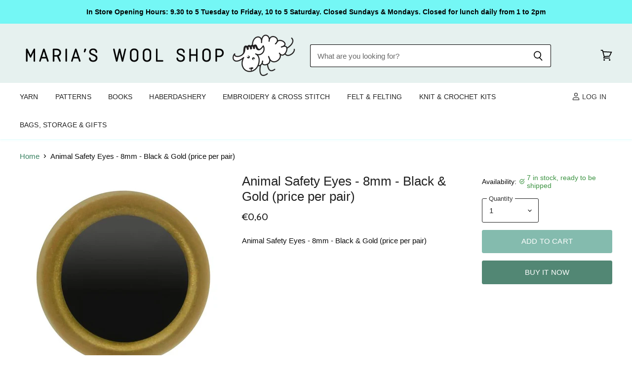

--- FILE ---
content_type: text/html; charset=utf-8
request_url: https://www.mariaswoolshop.ie/collections/all/products/animal-safety-eyes-8mm-black-gold-price-per-pair?view=_recently-viewed
body_size: 1875
content:
















  

  
  
  
  
  
  
  
  











<li
  class="productgrid--item  imagestyle--cropped-medium        product-recently-viewed-card  show-actions--mobile"
  data-product-item
  
    data-recently-viewed-card
  
>
  

  
  

<script type="application/json" data-product-data>
    {"id":7948859572445,"title":"Animal Safety Eyes - 8mm - Black \u0026 Gold (price per pair)","handle":"animal-safety-eyes-8mm-black-gold-price-per-pair","description":"Animal Safety Eyes - 8mm - Black \u0026amp; Gold (price per pair)","published_at":"2022-12-02T16:30:31+00:00","created_at":"2022-12-02T16:30:31+00:00","vendor":"Marias Wool Shop","type":"","tags":["For Toys_Eyes"],"price":60,"price_min":60,"price_max":60,"available":true,"price_varies":false,"compare_at_price":null,"compare_at_price_min":0,"compare_at_price_max":0,"compare_at_price_varies":false,"variants":[{"id":43573982101725,"title":"Default","option1":"Default","option2":null,"option3":null,"sku":"8009-animal-safety-eyes-8mm-black-gold-price-per-pair","requires_shipping":true,"taxable":false,"featured_image":null,"available":true,"name":"Animal Safety Eyes - 8mm - Black \u0026 Gold (price per pair)","public_title":null,"options":["Default"],"price":60,"weight":0,"compare_at_price":null,"inventory_management":"shopify","barcode":"8717738954988","requires_selling_plan":false,"selling_plan_allocations":[]}],"images":["\/\/www.mariaswoolshop.ie\/cdn\/shop\/files\/animalSafetyEyes-gold8mm.jpg?v=1737816828"],"featured_image":"\/\/www.mariaswoolshop.ie\/cdn\/shop\/files\/animalSafetyEyes-gold8mm.jpg?v=1737816828","options":["Title"],"media":[{"alt":null,"id":64298110943577,"position":1,"preview_image":{"aspect_ratio":1.0,"height":583,"width":583,"src":"\/\/www.mariaswoolshop.ie\/cdn\/shop\/files\/animalSafetyEyes-gold8mm.jpg?v=1737816828"},"aspect_ratio":1.0,"height":583,"media_type":"image","src":"\/\/www.mariaswoolshop.ie\/cdn\/shop\/files\/animalSafetyEyes-gold8mm.jpg?v=1737816828","width":583}],"requires_selling_plan":false,"selling_plan_groups":[],"content":"Animal Safety Eyes - 8mm - Black \u0026amp; Gold (price per pair)"}
  </script>

  <article class="productitem" data-product-item-content>
    <div class="product-recently-viewed-card-time" data-product-handle="animal-safety-eyes-8mm-black-gold-price-per-pair">
      <button
        class="product-recently-viewed-card-remove"
        aria-label="close"
        data-remove-recently-viewed
      >
        
                                                                                  <svg class="icon-remove "    aria-hidden="true"    focusable="false"    role="presentation"    xmlns="http://www.w3.org/2000/svg" width="10" height="10" viewBox="0 0 10 10" fill="none">          <title>Remove icon</title>        <path fill-rule="evenodd" clip-rule="evenodd" d="M4.11611 5.00001L0.327286 8.78884L1.21117 9.67272L5 5.88389L8.78883 9.67272L9.67271 8.78884L5.88388 5.00001L9.67271 1.21118L8.78882 0.327301L5 4.11613L1.21117 0.327301L0.327286 1.21118L4.11611 5.00001Z" fill="currentColor"/>    </svg>                                

      </button>
    </div>
    <a
      class="productitem--image-link"
      href="/products/animal-safety-eyes-8mm-black-gold-price-per-pair"
      tabindex="-1"
      data-product-page-link
    >
      <figure class="productitem--image" data-product-item-image>
        
          
          

  
    <noscript data-rimg-noscript>
      <img
        
          src="//www.mariaswoolshop.ie/cdn/shop/files/animalSafetyEyes-gold8mm_384x384.jpg?v=1737816828"
        

        alt=""
        data-rimg="noscript"
        srcset="//www.mariaswoolshop.ie/cdn/shop/files/animalSafetyEyes-gold8mm_384x384.jpg?v=1737816828 1x, //www.mariaswoolshop.ie/cdn/shop/files/animalSafetyEyes-gold8mm_580x580.jpg?v=1737816828 1.51x"
        class="productitem--image-primary"
        
        
      >
    </noscript>
  

  <img
    
      src="//www.mariaswoolshop.ie/cdn/shop/files/animalSafetyEyes-gold8mm_384x384.jpg?v=1737816828"
    
    alt=""

    
      data-rimg="lazy"
      data-rimg-scale="1"
      data-rimg-template="//www.mariaswoolshop.ie/cdn/shop/files/animalSafetyEyes-gold8mm_{size}.jpg?v=1737816828"
      data-rimg-max="583x583"
      data-rimg-crop="false"
      
      srcset="data:image/svg+xml;utf8,<svg%20xmlns='http://www.w3.org/2000/svg'%20width='384'%20height='384'></svg>"
    

    class="productitem--image-primary"
    
    
  >



  <div data-rimg-canvas></div>


        

        

<span class="productitem--badge badge--sale"
    data-badge-sales
    style="display: none;"
  >
    
      Save <span data-price-percent-saved>Liquid error (snippets/product-badge line 32): Computation results in '-Infinity'</span>%
    
  </span>
      </figure>
    </a><div class="productitem--info">
      
        
      

      

      

      <h2 class="productitem--title">
        <a href="/products/animal-safety-eyes-8mm-black-gold-price-per-pair" data-product-page-link>
          Animal Safety Eyes - 8mm - Black & Gold (price per pair)
        </a>
      </h2>

      
        
<div class="productitem--price ">
  <div
    class="price--compare-at "
    data-price-compare-at
  >
      <span class="money"></span>
    
  </div>

  <div class="price--main" data-price>
      
      <span class="money">
        €0,60
      </span>
    
  </div>

  
<div
    class="
      product__unit-price
      hidden
    "
    data-unit-price
  >
    <span class="product__total-quantity" data-total-quantity></span> | <span class="product__unit-price-amount money" data-unit-price-amount></span> / <span class="product__unit-price-measure" data-unit-price-measure>    </span>
  </div></div>


      

      
        <div class="productitem--gridview-stock-level">
          









<div class="stock-level--wrapper" data-stock-level>
  
    
      <span class="
  product--stock-level
  
    stock-level--in-stock
  
">
        
        
        <span class="stock-level--text" >
          
  
    7 in stock
  

        </span>
      </span>
    
  
</div>

        </div>
      

      

      

      
        <div class="productitem--description">
          <p>Animal Safety Eyes - 8mm - Black &amp; Gold (price per pair)</p>

          
        </div>
      
    </div>

    
  </article>

  
</li>

